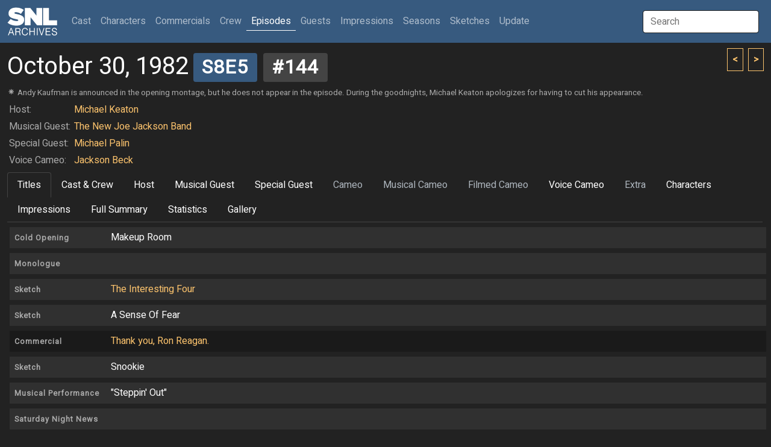

--- FILE ---
content_type: text/html; charset=UTF-8
request_url: http://snlarchives.net/Episodes/?19821030
body_size: 6441
content:
<!DOCTYPE html>
<html lang="en">
<head>
<meta name="viewport" content="width=device-width, initial-scale=1">
<link rel="stylesheet" href="/bootstrap.css">
<script src="https://cdn.jsdelivr.net/npm/bootstrap@5.2.0-beta1/dist/js/bootstrap.bundle.min.js" integrity="sha384-pprn3073KE6tl6bjs2QrFaJGz5/SUsLqktiwsUTF55Jfv3qYSDhgCecCxMW52nD2" crossorigin="anonymous"></script>
<script src="https://ajax.googleapis.com/ajax/libs/jquery/3.6.0/jquery.min.js"></script>
<script src="https://maxcdn.bootstrapcdn.com/bootstrap/4.0.0/js/bootstrap.min.js" integrity="sha384-JZR6Spejh4U02d8jOt6vLEHfe/JQGiRRSQQxSfFWpi1MquVdAyjUar5+76PVCmYl" crossorigin="anonymous"></script>
<script type="text/javascript">
$(document).ready(function() {
	$("#galleryImpression").click(function() { $(window).scrollTop(0); $.post("/setTabID.php", { sectionID: 7, tabID: 0 }); });
	$("#tab1").click(function() { $(window).scrollTop(0); $.post("/setTabID.php", { sectionID: 5, tabID: 1 }); });
	$("#tab2").click(function() { $(window).scrollTop(0); $.post("/setTabID.php", { sectionID: 5, tabID: 2 }); });
	$("#tab3").click(function() { $(window).scrollTop(0); $.post("/setTabID.php", { sectionID: 5, tabID: 3 }); });
	$("#tab4").click(function() { $(window).scrollTop(0); $.post("/setTabID.php", { sectionID: 5, tabID: 4 }); });
	$("#tab5").click(function() { $(window).scrollTop(0); $.post("/setTabID.php", { sectionID: 5, tabID: 5 }); });
	$("#tab6").click(function() { $(window).scrollTop(0); $.post("/setTabID.php", { sectionID: 5, tabID: 6 }); });
	$("#tab7").click(function() { $(window).scrollTop(0); $.post("/setTabID.php", { sectionID: 5, tabID: 7 }); });
	$("#tab8").click(function() { $(window).scrollTop(0); $.post("/setTabID.php", { sectionID: 5, tabID: 8 }); });
	$("#tab9").click(function() { $(window).scrollTop(0); $.post("/setTabID.php", { sectionID: 5, tabID: 9 }); });
	$("#tab10").click(function() { $(window).scrollTop(0); $.post("/setTabID.php", { sectionID: 5, tabID: 10 }); });
	$("#tab11").click(function() { $(window).scrollTop(0); $.post("/setTabID.php", { sectionID: 5, tabID: 11 }); });
	$("#tab12").click(function() { $(window).scrollTop(0); $.post("/setTabID.php", { sectionID: 5, tabID: 12 }); });
	$("#tab13").click(function() { $(window).scrollTop(0); $.post("/setTabID.php", { sectionID: 5, tabID: 13 }); });
	$("#tab14").click(function() { $(window).scrollTop(0); $.post("/setTabID.php", { sectionID: 5, tabID: 14 }); });
	$("#tab15").click(function() { $(window).scrollTop(0); $.post("/setTabID.php", { sectionID: 5, tabID: 15 }); });
	$("#tab16").click(function() { $(window).scrollTop(0); $.post("/setTabID.php", { sectionID: 5, tabID: 16 }); });
	$("#tab17").click(function() { $(window).scrollTop(0); $.post("/setTabID.php", { sectionID: 5, tabID: 17 }); });
	$("#tab18").click(function() { $(window).scrollTop(0); $.post("/setTabID.php", { sectionID: 5, tabID: 18 }); });
	$("#tab19").click(function() { $(window).scrollTop(0); $.post("/setTabID.php", { sectionID: 5, tabID: 19 }); });
	$("#tab20").click(function() { $(window).scrollTop(0); $.post("/setTabID.php", { sectionID: 5, tabID: 20 }); });
	$("#tab21").click(function() { $(window).scrollTop(0); $.post("/setTabID.php", { sectionID: 5, tabID: 21 }); });
	$("#tab22").click(function() { $(window).scrollTop(0); $.post("/setTabID.php", { sectionID: 5, tabID: 22 }); });
	$("#tab23").click(function() { $(window).scrollTop(0); $.post("/setTabID.php", { sectionID: 5, tabID: 23 }); });
	$("#tab24").click(function() { $(window).scrollTop(0); $.post("/setTabID.php", { sectionID: 5, tabID: 24 }); });
	$("#tab25").click(function() { $(window).scrollTop(0); $.post("/setTabID.php", { sectionID: 5, tabID: 25 }); });
	$("#tab26").click(function() { $(window).scrollTop(0); $.post("/setTabID.php", { sectionID: 5, tabID: 26 }); });
	$("#tab27").click(function() { $(window).scrollTop(0); $.post("/setTabID.php", { sectionID: 5, tabID: 27 }); });
	$("#tab28").click(function() { $(window).scrollTop(0); $.post("/setTabID.php", { sectionID: 5, tabID: 28 }); });
	$("#tab29").click(function() { $(window).scrollTop(0); $.post("/setTabID.php", { sectionID: 5, tabID: 29 }); });
	$("#tab30").click(function() { $(window).scrollTop(0); $.post("/setTabID.php", { sectionID: 5, tabID: 30 }); });
	$("#tab31").click(function() { $(window).scrollTop(0); $.post("/setTabID.php", { sectionID: 5, tabID: 31 }); });
	$("#tab32").click(function() { $(window).scrollTop(0); $.post("/setTabID.php", { sectionID: 5, tabID: 32 }); });
	$("#tab33").click(function() { $(window).scrollTop(0); $.post("/setTabID.php", { sectionID: 5, tabID: 33 }); });
	$("#tab34").click(function() { $(window).scrollTop(0); $.post("/setTabID.php", { sectionID: 5, tabID: 34 }); });
	$("#tab35").click(function() { $(window).scrollTop(0); $.post("/setTabID.php", { sectionID: 5, tabID: 35 }); });
	$("#tab36").click(function() { $(window).scrollTop(0); $.post("/setTabID.php", { sectionID: 5, tabID: 36 }); });
	$("#tab37").click(function() { $(window).scrollTop(0); $.post("/setTabID.php", { sectionID: 5, tabID: 37 }); });
	$("#tab38").click(function() { $(window).scrollTop(0); $.post("/setTabID.php", { sectionID: 5, tabID: 38 }); });
	$("#tab39").click(function() { $(window).scrollTop(0); $.post("/setTabID.php", { sectionID: 5, tabID: 39 }); });
	$("#tab40").click(function() { $(window).scrollTop(0); $.post("/setTabID.php", { sectionID: 5, tabID: 40 }); });
});
</script><script type="text/javascript">
var searchTimer;
$(document).ready(function() {
	$("#globalSearchTerm").keydown(function(event) {
		if (event.keyCode == 13 && document.getElementById("searchResultGo") != null) {
			location = $("#searchResultGo").attr("href");
		}
	});
	$("#globalSearchTerm").keyup(function() {
		positionResults();
		$("#globalSearchResults").css("display", "block");
		$.post("/globalSearch.php",
		{ term: $("#globalSearchTerm").val() },
		function(data, status) {
			$("#globalSearchResults").html(data);
		},
		"html");
 	});
	$("#globalSearchTerm").focus(function() {
		positionResults();
		$("#globalSearchResults").css("display", "block");
	});
	$("#globalSearchTerm").blur(function() {
		searchTimer = setTimeout(hideSearchResults, 250);
	});
	$("#globalSearchResults").mouseover(function() {
		clearTimeout(searchTimer);
	});
	$(window).on("resize", function() {
		positionResults();
	});
});
function hideSearchResults() {
	$("#globalSearchResults").css("display", "none");
}
function positionResults() {
	var termOffsetL = $("#globalSearchTerm").offset().left;
	var resultOffsetL;
	if (termOffsetL > 100) {
		resultOffsetL = $("#globalSearchTerm").offset().left - 310;
	} else {
		resultOffsetL = termOffsetL;
	}
	$("#globalSearchResultsWrapper").offset({ top: $("#globalSearchTerm").offset().top + 45, left: resultOffsetL});
}
</script><script type="text/javascript">
var personSearchTimer;
$(document).ready(function() {
	$("#personSearchTerm").keydown(function(event) {
		if (event.keyCode == 13 && $("#personSearchResultGo").val() != null) {
			location = $("#personSearchResultGo").attr("href");
		}
	});
	$("#personSearchTerm").keyup(function() {
		$("#personSearchResults").css("display", "block");
		$.post("segmentSearch.php",
		{ personSearch: $("#personSearchTerm").val() },
		function(data, status) {
			$("#personSearchResults").html(data);
		},
		"html");
 	});
	$("#personSearchTerm").focus(function() {
		$("#personSearchResults").css("display", "block");
	});
	$("#personSearchTerm").blur(function() {
		personSearchTimer = setTimeout(hidePersonSearchResults, 250);
	});
	$("#personSearchResults").mouseover(function() {
		clearTimeout(personSearchTimer);
	});
	$("#sketchLive").click(function() {
		if ($("#sketchLive").prop("checked") == true) $("#sketchFilmed").prop("checked", false);
	});
	$("#sketchFilmed").click(function() {
		if ($("#sketchFilmed").prop("checked") == true) $("#sketchLive").prop("checked", false);
	});
	$("#minDate").change(function() {
		if ($("#minDate").val() != "" && $("#maxDate").val() != "" && $("#minDate").val() > $("#maxDate").val()) $("#maxDate").val($("#minDate").val());
	})
	$("#maxDate").change(function() {
		if ($("#minDate").val() != "" && $("#maxDate").val() != "" && $("#maxDate").val() < $("#minDate").val()) $("#minDate").val($("#maxDate").val());
	})
	$("#roleSelf").change(function() {
		if ($("#roleSelf").prop("checked") == true) {
			$("#roleName").val("");
			$("#roleCharacter").prop("checked", false);
			$("#roleImpression").prop("checked", false);
		}
	});
	$("#roleCharacter").change(function() {
		if ($("#roleCharacter").prop("checked") == true) {
			$("#roleSelf").prop("checked", false);
			$("#roleImpression").prop("checked", false);
		}
	});
	$("#roleImpression").change(function() {
		if ($("#roleImpression").prop("checked") == true) {
			$("#roleSelf").prop("checked", false);
			$("#roleCharacter").prop("checked", false);
		}
	});
	$("#roleOnscreen").change(function() {
		if ($("#roleOnscreen").prop("checked") == true) $("#roleVoice").prop("checked", false);
	});
	$("#roleVoice").change(function() {
		if ($("#roleVoice").prop("checked") == true) {
			$("#roleOnscreen").prop("checked", false);
			$("#roleStill").prop("checked", false);
		}
	});
	$("#roleStill").change(function() {
		if ($("#roleStill").prop("checked") == true) $("#roleVoice").prop("checked", false);
	});
	$("#submitButton").click(function() {
		$("#sketchTitle").val($("#sketchTitle").val().trim());
		$("#roleName").val($("#roleName").val().trim());
		if ($("#personList").html() == ""
			&& $("#sketchTitle").val() == ""
			&& $("#sketchType :selected").length == 0
			&& $("#roleName").val() == ""
			&& $("#personType :selected").length == 0) {
			alert("Not enough criteria specified.  You must specify at least one of the following:\n\n- One or more performers\n- One or more performer types\n- A segment title\n- One or more segment types\n- A role name");
		} else {
			$("#submitButton").prop("disabled", true);
			$("#submitButton").val("Please wait...");
			$("#tab_searchresults").addClass("disabled");
			$.post("segmentSearch.php",
			{
				personType: $("#personType").val(),
				sketchTitle: $("#sketchTitle").val(),
				sketchType: $("#sketchType").val(),
				sketchLive: $("#sketchLive").prop("checked"),
				sketchFilmed: $("#sketchFilmed").prop("checked"),
				minDate: $("#minDate").val(),
				maxDate: $("#maxDate").val(),
				excludeSpecials: $("#excludeSpecials").prop("checked"),
				roleName: $("#roleName").val(),
				roleSelf: $("#roleSelf").prop("checked"),
				roleCharacter: $("#roleCharacter").prop("checked"),
				roleImpression: $("#roleImpression").prop("checked"),
				roleOnscreen: $("#roleOnscreen").prop("checked"),
				roleVoice: $("#roleVoice").prop("checked"),
				roleStill: $("#roleStill").prop("checked"),
				roleLFNY: $("#roleLFNY").prop("checked"),
				roleAnchor: $("#roleAnchor").prop("checked")
			},
			function(data, status) {
			 	if (data == "0") {
					$("#searchresults").html("");
					$("#tab_searchresults").addClass("disabled");
					alert("Too many segments returned.  Please specify more criteria.");
				} else if (data != "") {
					$("#searchresults").html(data);
					$("#tab5").removeClass("active");
					$("#segmentsearch").removeClass("show active");
					$("#tab_searchresults").removeClass("disabled");
					$("#tab_searchresults").addClass("active");
					$("#searchresults").addClass("show active");
				} else {
					$("#searchresults").html("");
					$("#tab_searchresults").addClass("disabled");
					alert("No segments found.");
				}
				$("#submitButton").val("Search");
				$("#submitButton").prop("disabled", false);
			},
			"html");
		}
	});
});
function hidePersonSearchResults() {
	$("#personSearchResults").css("display", "none");
}
function addPerson(personID) {
	$.post("segmentSearch.php",
		{ addPerson: personID },
		function(data, status) {
			$("#personList").html(data);
		},
		"html");
	$("#personSearchResults").html(null);
	$("#personSearchTerm").val("");
	$("#personSearchTerm").focus();
}
function removePerson(personID) {
	$.post("segmentSearch.php",
		{ removePerson: personID },
		function(data, status) {
			$("#personList").html(data);
		},
		"html");
}
</script><script type="text/javascript">
function thumbHover(id, opacity) {
    $('#' + id + " > .img-swap-hover").css("opacity", opacity);
}
</script><title>SNL Archives | Episodes | 10.30.1982</title>
</head>
<body>
<div class="sticky-headers">
<div class="navbar navbar-expand-lg navbar-dark bg-primary">
	<div class="container-fluid">
		<a class="navbar-brand" href="/"></a>
		<button class="navbar-toggler" type="button" data-bs-toggle="collapse" data-bs-target="#navbarTop" aria-controls="navbarTop" aria-expanded="false" aria-label="Toggle navigation">
			<span class="navbar-toggler-icon"></span>
		</button>
		<div class="collapse navbar-collapse" id="navbarTop">
			<ul class="navbar-nav me-auto">
				<li class="nav-item">
					<a class="nav-link" href="/Cast/" role="button">Cast <span class="visually-hidden">(current)</span></a>
				</li>
				<li class="nav-item">
					<a class="nav-link" href="/Characters/" role="button">Characters</a>
				</li>
				<li class="nav-item">
					<a class="nav-link" href="/Commercials/" role="button">Commercials</a>
				</li>
				<li class="nav-item">
					<a class="nav-link" href="/Crew/" role="button">Crew</a>
				</li>
				<li class="nav-item">
					<a class="nav-link active" href="/Episodes/" role="button">Episodes</a>
				</li>
				<li class="nav-item">
					<a class="nav-link" href="/Guests/" role="button">Guests</a>
				</li>
				<li class="nav-item">
					<a class="nav-link" href="/Impressions/" role="button">Impressions</a>
				</li>
				<li class="nav-item">
					<a class="nav-link" href="/Seasons/" role="button">Seasons</a>
				</li>
				<li class="nav-item">
					<a class="nav-link" href="/Sketches/" role="button">Sketches</a>
				</li>
				<li class="nav-item">
					<a class="nav-link" href="/Update/" role="button">Update</a>
				</li>
			</ul>
			<input id="globalSearchTerm" class="global-search-term me-sm-2" type="text" placeholder="Search">
			<div id="globalSearchResultsWrapper" class="search-results">
				<div id="globalSearchResults" class="list-group"></div>
			</div>
		</div>
	</div>
</div>
	<div class="container-fluid">
	<div class="browse-button-wrapper">
		<a class="browse-button" href="?19821023"><</a>
		<a class="browse-button ms-1" href="?19821113">></a>
	</div>
		<h2 class="mt-3 mb-0">October 30, 1982<a class="ms-2" href="/Seasons/?1982"><span class="badge bg-primary">S8E5</span></a> <span class="badge bg-secondary">#144</span></h2>
		<div class="topheader-expand-lg">
			<button class="navbar-toggler" type="button" data-bs-toggle="collapse" data-bs-target="#topheader" aria-controls="topheader" aria-expanded="false" aria-label="Toggle header"><span class="navbar-toggler-icon"></span></button>
			<div class="collapse navbar-collapse" id="topheader">
<div class="episode-info text-muted mt-2 mb-1"><p><span class="h6 me-1">&#8277;</span>Andy Kaufman is announced in the opening montage, but he does not appear in the episode.  During the goodnights, Michael Keaton apologizes for having to cut his appearance.</p></div>				<table class="episode-guests">
					<tbody>
						<tr><td class="text-muted">Host:</td><td class="text-muted">
							<a href="/Guests/?Michael_Keaton">Michael Keaton</a>						</td></tr>
						<tr><td class="text-muted">Musical Guest:</td><td class="text-muted">
							<a href="/Guests/?The_New_Joe_Jackson_Band">The New Joe Jackson Band</a>						</td></tr>
						<tr><td class="text-muted">Special Guest:</td><td class="text-muted">
							<a href="/Guests/?Michael_Palin">Michael Palin</a>						</td></tr>
						<tr><td class="text-muted"><p>Voice Cameo:</p></td><td class="text-muted">
							<a href="/Guests/?Jackson_Beck">Jackson Beck</a>						</td></tr>
					</tbody>
				</table>
	<div class="row">
		<div class="col-lg-12">
			<ul class="nav nav-tabs">
				<li class="nav-item"><a id="tab1" class="nav-link active" data-bs-toggle="tab" href="#titles">Titles</a></li>
				<li class="nav-item"><a id="tab2" class="nav-link" data-bs-toggle="tab" href="#cast">Cast & Crew</a></li>
				<li class="nav-item"><a id="tab3" class="nav-link" data-bs-toggle="tab" href="#host">Host</a></li>
				<li class="nav-item"><a id="tab4" class="nav-link" data-bs-toggle="tab" href="#music">Musical Guest</a></li>
				<li class="nav-item"><a id="tab5" class="nav-link" data-bs-toggle="tab" href="#guest">Special Guest</a></li>
				<li class="nav-item"><a id="tab6" class="nav-link disabled" data-bs-toggle="tab" href="#cameo">Cameo</a></li>
				<li class="nav-item"><a id="tab7" class="nav-link disabled" data-bs-toggle="tab" href="#musiccameo">Musical Cameo</a></li>
				<li class="nav-item"><a id="tab8" class="nav-link disabled" data-bs-toggle="tab" href="#filmed">Filmed Cameo</a></li>
				<li class="nav-item"><a id="tab9" class="nav-link" data-bs-toggle="tab" href="#voice">Voice Cameo</a></li>
				<li class="nav-item"><a id="tab10" class="nav-link disabled" data-bs-toggle="tab" href="#extra">Extra</a></li>
				<li class="nav-item"><a id="tab11" class="nav-link" data-bs-toggle="tab" href="#character">Characters</a></li>
				<li class="nav-item"><a id="tab12" class="nav-link" data-bs-toggle="tab" href="#impression">Impressions</a></li>
				<li class="nav-item"><a id="tab13" class="nav-link" data-bs-toggle="tab" href="#full">Full Summary</a></li>
				<li class="nav-item"><a id="tab14" class="nav-link" data-bs-toggle="tab" href="#stats">Statistics</a></li>
				<li class="nav-item"><a id="tab15" class="nav-link" data-bs-toggle="tab" href="#gallery">Gallery</a></li>
			</ul>
		</div>
	</div>
			</div>
		</div>
	</div>
</div>
<div class="container-fluid">
	<div id="tabsEpisode" class="tab-content">
		<div class="tab-pane fade show active" id="titles">
			<div class="card card-sketch-title mx-1 my-2">
				<h6 class="card-header"><table class="sketch-title"><tbody>
					<tr><td class="titles-segment-type"><a href="/Episodes/?198210301"><span class="badge-sketch-type text-muted">Cold Opening</span></a></td><td class="segment-title"><p>Makeup Room</p>					</td></tr>
				</tbody></table></h6>
			</div>
			<div class="card card-sketch-title mx-1 my-2">
				<h6 class="card-header"><table class="sketch-title"><tbody>
					<tr><td class="titles-segment-type"><a href="/Episodes/?198210302"><span class="badge-sketch-type text-muted">Monologue</span></a></td><td class="segment-title">					</td></tr>
				</tbody></table></h6>
			</div>
			<div class="card card-sketch-title mx-1 my-2">
				<h6 class="card-header"><table class="sketch-title"><tbody>
					<tr><td class="titles-segment-type"><a href="/Episodes/?198210303"><span class="badge-sketch-type text-muted">Sketch</span></a></td><td class="segment-title"><p><a href="/Sketches/?The_Interesting_Four">The Interesting Four</a></p>					</td></tr>
				</tbody></table></h6>
			</div>
			<div class="card card-sketch-title mx-1 my-2">
				<h6 class="card-header"><table class="sketch-title"><tbody>
					<tr><td class="titles-segment-type"><a href="/Episodes/?198210304"><span class="badge-sketch-type text-muted">Sketch</span></a></td><td class="segment-title"><p>A Sense Of Fear</p>					</td></tr>
				</tbody></table></h6>
			</div>
			<div class="card card-sketch-title card-filmed mx-1 my-2">
				<h6 class="card-header"><table class="sketch-title"><tbody>
					<tr><td class="titles-segment-type"><a href="/Episodes/?198210305"><span class="badge-sketch-type text-muted">Commercial</span></a></td><td class="segment-title"><p><a href="/Commercials/?Thank_you%2C_Ron_Reagan.">Thank you, Ron Reagan.</a></p>					</td></tr>
				</tbody></table></h6>
			</div>
			<div class="card card-sketch-title mx-1 my-2">
				<h6 class="card-header"><table class="sketch-title"><tbody>
					<tr><td class="titles-segment-type"><a href="/Episodes/?198210306"><span class="badge-sketch-type text-muted">Sketch</span></a></td><td class="segment-title"><p>Snookie</p>					</td></tr>
				</tbody></table></h6>
			</div>
			<div class="card card-sketch-title mx-1 my-2">
				<h6 class="card-header"><table class="sketch-title"><tbody>
					<tr><td class="titles-segment-type"><a href="/Episodes/?198210307"><span class="badge-sketch-type text-muted">Musical Performance</span></a></td><td class="segment-title"><p>"Steppin' Out"</p>					</td></tr>
				</tbody></table></h6>
			</div>
			<div class="card card-sketch-title mx-1 my-2">
				<h6 class="card-header"><table class="sketch-title"><tbody>
					<tr><td class="titles-segment-type"><a href="/Episodes/?198210308"><span class="badge-sketch-type text-muted">Saturday Night News</span></a></td><td class="segment-title">					</td></tr>
				</tbody></table></h6>
			</div>
			<div class="card card-sketch-title mx-1 my-2">
				<h6 class="card-header"><table class="sketch-title"><tbody>
					<tr><td class="titles-segment-type"><a href="/Episodes/?198210309"><span class="badge-sketch-type text-muted">Sketch</span></a></td><td class="segment-title"><p>Bill Smith Cares</p>					</td></tr>
				</tbody></table></h6>
			</div>
			<div class="card card-sketch-title mx-1 my-2">
				<h6 class="card-header"><table class="sketch-title"><tbody>
					<tr><td class="titles-segment-type"><a href="/Episodes/?1982103010"><span class="badge-sketch-type text-muted">Sketch</span></a></td><td class="segment-title"><p>Topol The Idiot</p>					</td></tr>
				</tbody></table></h6>
			</div>
			<div class="card card-sketch-title mx-1 my-2">
				<h6 class="card-header"><table class="sketch-title"><tbody>
					<tr><td class="titles-segment-type"><a href="/Episodes/?1982103011"><span class="badge-sketch-type text-muted">Sketch</span></a></td><td class="segment-title"><p>Nutty President</p>					</td></tr>
				</tbody></table></h6>
			</div>
			<div class="card card-sketch-title mx-1 my-2">
				<h6 class="card-header"><table class="sketch-title"><tbody>
					<tr><td class="titles-segment-type"><a href="/Episodes/?1982103012"><span class="badge-sketch-type text-muted">Musical Performance</span></a></td><td class="segment-title"><p>"Another World"</p>					</td></tr>
				</tbody></table></h6>
			</div>
			<div class="card card-sketch-title card-filmed mx-1 my-2">
				<h6 class="card-header"><table class="sketch-title"><tbody>
					<tr><td class="titles-segment-type"><a href="/Episodes/?1982103013"><span class="badge-sketch-type text-muted">Film</span></a></td><td class="segment-title"><p>Pumpkin</p>					</td></tr>
				</tbody></table></h6>
			</div>
			<div class="card card-sketch-title mx-1 my-2">
				<h6 class="card-header"><table class="sketch-title"><tbody>
					<tr><td class="titles-segment-type"><a href="/Episodes/?1982103014"><span class="badge-sketch-type text-muted">Goodnights</span></a></td><td class="segment-title">					</td></tr>
				</tbody></table></h6>
			</div>
		</div>
		<div class="tab-pane fade" id="cast">
			<div class="card card-sketch-sd mx-1 my-2">
				<h6 class="card-header"><table class="sketch-title"><tbody>
					<tr><td><a href="/Episodes/?198210301"><span class="badge-sketch-type text-muted">Cold Opening</span></a></td><td><p>Makeup Room</p>					</td></tr>
				</tbody></table></h6>
			
				<a href="?198210301"><div class="img-sketch" style="background-image: url('/makeImage.php?t=6&f=1982-10-30-1');"></div></a>
				<div class="card-body">
					<table class="sketch-roles">
						<tbody>
							<tr><td class="person-10"><a href="/Cast/?Gary_Kroeger">Gary Kroeger</a></td>
							<td class="text-muted"></td>
							<td>
														</td></tr>
							<tr><td class="person-10"><a href="/Cast/?Eddie_Murphy">Eddie Murphy</a></td>
							<td class="text-muted"></td>
							<td>
							 <span class="badge bg-primary">Live</span>							</td></tr>
							<tr class="table-top-border"><td class="person-11"><a href="/Crew/?Joe_Dicso">Joe Dicso</a></td>
							<td class="text-muted"></td>
							<td>
														</td></tr>
						</tbody>
					</table>
				</div>
			</div>
			<div class="card card-sketch-sd mx-1 my-2">
				<h6 class="card-header"><table class="sketch-title"><tbody>
					<tr><td><a href="/Episodes/?198210303"><span class="badge-sketch-type text-muted">Sketch</span></a></td><td><p><a href="/Sketches/?The_Interesting_Four">The Interesting Four</a></p>					</td></tr>
				</tbody></table></h6>
			
				<a href="?198210303"><div class="img-sketch" style="background-image: url('/makeImage.php?t=6&f=1982-10-30-3');"></div></a>
				<div class="card-body">
					<table class="sketch-roles">
						<tbody>
							<tr><td class="person-10"><a href="/Cast/?Mary_Gross">Mary Gross</a></td>
							<td class="text-muted">...</td>
							<td>
							Espresso							</td></tr>
							<tr><td class="person-10"><a href="/Cast/?Brad_Hall">Brad Hall</a></td>
							<td class="text-muted">...</td>
							<td>
							<a href="/Characters/?Brad_Hall_as_The_Human_Stapler">The Human Stapler</a>
							</td></tr>
							<tr><td class="person-10"><a href="/Cast/?Tim_Kazurinsky">Tim Kazurinsky</a></td>
							<td class="text-muted">...</td>
							<td>
							<a href="/Characters/?Tim_Kazurinsky_as_Seiko">Seiko</a>
							</td></tr>
							<tr><td class="person-10"><a href="/Cast/?Julia_Louis-Dreyfus">Julia Louis-Dreyfus</a></td>
							<td class="text-muted">...</td>
							<td>
							<a href="/Characters/?Julia_Louis-Dreyfus_as_Weather_Woman">Weather Woman</a>
							</td></tr>
							<tr><td class="person-10"><a href="/Cast/?Joe_Piscopo">Joe Piscopo</a></td>
							<td class="text-muted">...</td>
							<td>
							<a href="/Characters/?Joe_Piscopo_as_Mr._Wonderful">Mr. Wonderful</a>
							</td></tr>
						</tbody>
					</table>
				</div>
			</div>
			<div class="card card-sketch-sd mx-1 my-2">
				<h6 class="card-header"><table class="sketch-title"><tbody>
					<tr><td><a href="/Episodes/?198210304"><span class="badge-sketch-type text-muted">Sketch</span></a></td><td><p>A Sense Of Fear</p>					</td></tr>
				</tbody></table></h6>
			
				<a href="?198210304"><div class="img-sketch" style="background-image: url('/makeImage.php?t=6&f=1982-10-30-4');"></div></a>
				<div class="card-body">
					<table class="sketch-roles">
						<tbody>
							<tr><td class="person-10"><a href="/Cast/?Joe_Piscopo">Joe Piscopo</a></td>
							<td class="text-muted">...</td>
							<td>
							announcer <span class="badge bg-secondary">Voice</span>							</td></tr>
						</tbody>
					</table>
				</div>
			</div>
			<div class="card card-sketch-sd mx-1 my-2">
				<h6 class="card-header"><table class="sketch-title"><tbody>
					<tr><td><a href="/Episodes/?198210306"><span class="badge-sketch-type text-muted">Sketch</span></a></td><td><p>Snookie</p>					</td></tr>
				</tbody></table></h6>
			
				<a href="?198210306"><div class="img-sketch" style="background-image: url('/makeImage.php?t=6&f=1982-10-30-6');"></div></a>
				<div class="card-body">
					<table class="sketch-roles">
						<tbody>
							<tr><td class="person-10"><a href="/Cast/?Tim_Kazurinsky">Tim Kazurinsky</a></td>
							<td class="text-muted">...</td>
							<td>
							David							</td></tr>
							<tr><td class="person-10"><a href="/Cast/?Julia_Louis-Dreyfus">Julia Louis-Dreyfus</a></td>
							<td class="text-muted">...</td>
							<td>
							Marcia							</td></tr>
						</tbody>
					</table>
				</div>
			</div>
			<div class="card card-sketch-sd mx-1 my-2">
				<h6 class="card-header"><table class="sketch-title"><tbody>
					<tr><td><a href="/Episodes/?198210308"><span class="badge-sketch-type text-muted">Saturday Night News</span></a></td><td>					</td></tr>
				</tbody></table></h6>
				<div class="img-sketch">
					<div id="carouselCast_8" class="carousel carousel-fade" data-bs-ride="carousel">
						<ol class="carousel-indicators">
							<li data-bs-target="#carouselCast_8" data-bs-slide-to="0" class="active"></li>
							<li data-bs-target="#carouselCast_8" data-bs-slide-to="1"></li>
							<li data-bs-target="#carouselCast_8" data-bs-slide-to="2"></li>
							<li data-bs-target="#carouselCast_8" data-bs-slide-to="3"></li>
							<li data-bs-target="#carouselCast_8" data-bs-slide-to="4"></li>
							<li data-bs-target="#carouselCast_8" data-bs-slide-to="5"></li>
						</ol>
						<div class="carousel-inner">
							<div class="carousel-item active"><img src="/makeImage.php?t=6&f=1982-10-30-8-1"></div>
							<div class="carousel-item"><img src="/makeImage.php?t=6&f=1982-10-30-8-2"></div>
							<div class="carousel-item"><img src="/makeImage.php?t=6&f=1982-10-30-8-3"></div>
							<div class="carousel-item"><img src="/makeImage.php?t=6&f=1982-10-30-8-4"></div>
							<div class="carousel-item"><img src="/makeImage.php?t=6&f=1982-10-30-8-5"></div>
							<div class="carousel-item"><img src="/makeImage.php?t=6&f=1982-10-30-8-6"></div>
						</div>
						<a class="carousel-control-prev" href="#carouselCast_8" data-bs-slide="prev">
							<span class="carousel-control-prev-icon"></span>
							<span class="visually-hidden">Previous</span>
						</a>
						<a class="carousel-control-next" href="#carouselCast_8" data-bs-slide="next">
							<span class="carousel-control-next-icon"></span>
							<span class="visually-hidden">Next</span>
						</a>
					</div>
				</div>
				<div class="card-body">
					<table class="sketch-roles">
						<tbody>
							<tr><td class="person-10"><a href="/Cast/?Brad_Hall">Brad Hall</a></td>
							<td class="text-muted"></td>
							<td>
														</td></tr>
							<tr><td class="person-10"><a href="/Cast/?Mary_Gross">Mary Gross</a></td>
							<td class="text-muted"></td>
							<td>
							<p class=text-muted><a href="/Update/?Spitting_Mad"><span class="me-2 badge bg-primary">Spitting Mad</span></a>Budget cuts</p>							</td></tr>
							<tr><td class="person-10"><a href="/Cast/?Eddie_Murphy">Eddie Murphy</a></td>
							<td class="text-muted">...</td>
							<td>
							<a href="/Characters/?Eddie_Murphy_as_Raheem_Abdul_Muhammed">Raheem Abdul Muhammed</a>
<p class=text-muted>Commentary on Liberace being homosexual</p>							</td></tr>
						</tbody>
					</table>
				</div>
			</div>
			<div class="card card-sketch-sd mx-1 my-2">
				<h6 class="card-header"><table class="sketch-title"><tbody>
					<tr><td><a href="/Episodes/?198210309"><span class="badge-sketch-type text-muted">Sketch</span></a></td><td><p>Bill Smith Cares</p>					</td></tr>
				</tbody></table></h6>
			
				<a href="?198210309"><div class="img-sketch" style="background-image: url('/makeImage.php?t=6&f=1982-10-30-9');"></div></a>
				<div class="card-body">
					<table class="sketch-roles">
						<tbody>
							<tr><td class="person-10"><a href="/Cast/?Mary_Gross">Mary Gross</a></td>
							<td class="text-muted">...</td>
							<td>
							Barbara							</td></tr>
							<tr><td class="person-10"><a href="/Cast/?Tim_Kazurinsky">Tim Kazurinsky</a></td>
							<td class="text-muted">...</td>
							<td>
							Frank							</td></tr>
							<tr><td class="person-10"><a href="/Cast/?Gary_Kroeger">Gary Kroeger</a></td>
							<td class="text-muted">...</td>
							<td>
							campaigner							</td></tr>
							<tr><td class="person-10"><a href="/Cast/?Julia_Louis-Dreyfus">Julia Louis-Dreyfus</a></td>
							<td class="text-muted">...</td>
							<td>
							Fluffy							</td></tr>
							<tr><td class="person-10"><a href="/Cast/?Eddie_Murphy">Eddie Murphy</a></td>
							<td class="text-muted">...</td>
							<td>
							Edmund Love							</td></tr>
							<tr><td class="person-10"><a href="/Cast/?Joe_Piscopo">Joe Piscopo</a></td>
							<td class="text-muted">...</td>
							<td>
							Bill Smith							</td></tr>
							<tr class="table-top-border"><td class="person-11"><a href="/Crew/?Andrew_Kurtzman">Andrew Kurtzman</a></td>
							<td class="text-muted">...</td>
							<td>
							supporter							</td></tr>
							<tr><td class="person-11"><a href="/Crew/?Clint_Smith">Clint Smith</a></td>
							<td class="text-muted">...</td>
							<td>
							Clint Love							</td></tr>
						</tbody>
					</table>
				</div>
			</div>
			<div class="card card-sketch-sd mx-1 my-2">
				<h6 class="card-header"><table class="sketch-title"><tbody>
					<tr><td><a href="/Episodes/?1982103010"><span class="badge-sketch-type text-muted">Sketch</span></a></td><td><p>Topol The Idiot</p>					</td></tr>
				</tbody></table></h6>
			
				<a href="?1982103010"><div class="img-sketch" style="background-image: url('/makeImage.php?t=6&f=1982-10-30-10');"></div></a>
				<div class="card-body">
					<table class="sketch-roles">
						<tbody>
							<tr><td class="person-10"><a href="/Cast/?Mary_Gross">Mary Gross</a></td>
							<td class="text-muted">...</td>
							<td>
							Babooshka							</td></tr>
							<tr><td class="person-10"><a href="/Cast/?Julia_Louis-Dreyfus">Julia Louis-Dreyfus</a></td>
							<td class="text-muted">...</td>
							<td>
							Glenda							</td></tr>
						</tbody>
					</table>
				</div>
			</div>
			<div class="card card-sketch-sd mx-1 my-2">
				<h6 class="card-header"><table class="sketch-title"><tbody>
					<tr><td><a href="/Episodes/?1982103011"><span class="badge-sketch-type text-muted">Sketch</span></a></td><td><p>Nutty President</p>					</td></tr>
				</tbody></table></h6>
			
				<a href="?1982103011"><div class="img-sketch" style="background-image: url('/makeImage.php?t=6&f=1982-10-30-11');"></div></a>
				<div class="card-body">
					<table class="sketch-roles">
						<tbody>
							<tr><td class="person-10"><a href="/Cast/?Joe_Piscopo">Joe Piscopo</a></td>
							<td class="text-muted">...</td>
							<td>
							<a href="/Impressions/?Joe_Piscopo_as_Ronald_Reagan">Ronald Reagan</a>
							</td></tr>
							<tr class="table-top-border"><td class="person-11"><a href="/Crew/?Don_Pardo">Don Pardo</a></td>
							<td class="text-muted">...</td>
							<td>
							announcer <span class="badge bg-secondary">Voice</span>							</td></tr>
						</tbody>
					</table>
				</div>
			</div>
		</div>
		<div class="tab-pane fade" id="host">
			<div class="card card-sketch-sd mx-1 my-2">
				<h6 class="card-header"><table class="sketch-title"><tbody>
					<tr><td><a href="/Episodes/?198210301"><span class="badge-sketch-type text-muted">Cold Opening</span></a></td><td><p>Makeup Room</p>					</td></tr>
				</tbody></table></h6>
			
				<a href="?198210301"><div class="img-sketch" style="background-image: url('/makeImage.php?t=6&f=1982-10-30-1');"></div></a>
				<div class="card-body">
					<table class="sketch-roles">
						<tbody>
							<tr><td class="person-1"><a href="/Guests/?Michael_Keaton">Michael Keaton</a></td>
							<td class="text-muted"></td>
							<td>
														</td></tr>
						</tbody>
					</table>
				</div>
			</div>
			<div class="card card-sketch-sd mx-1 my-2">
				<h6 class="card-header"><table class="sketch-title"><tbody>
					<tr><td><a href="/Episodes/?198210302"><span class="badge-sketch-type text-muted">Monologue</span></a></td><td>					</td></tr>
				</tbody></table></h6>
			
				<a href="?198210302"><div class="img-sketch" style="background-image: url('/makeImage.php?t=6&f=1982-10-30-2');"></div></a>
				<div class="card-body">
					<table class="sketch-roles">
						<tbody>
							<tr><td class="person-1"><a href="/Guests/?Michael_Keaton">Michael Keaton</a></td>
							<td class="text-muted"></td>
							<td>
														</td></tr>
						</tbody>
					</table>
				</div>
			</div>
			<div class="card card-sketch-sd mx-1 my-2">
				<h6 class="card-header"><table class="sketch-title"><tbody>
					<tr><td><a href="/Episodes/?198210309"><span class="badge-sketch-type text-muted">Sketch</span></a></td><td><p>Bill Smith Cares</p>					</td></tr>
				</tbody></table></h6>
			
				<a href="?198210309"><div class="img-sketch" style="background-image: url('/makeImage.php?t=6&f=1982-10-30-9');"></div></a>
				<div class="card-body">
					<table class="sketch-roles">
						<tbody>
							<tr><td class="person-1"><a href="/Guests/?Michael_Keaton">Michael Keaton</a></td>
							<td class="text-muted">...</td>
							<td>
							campaigner							</td></tr>
						</tbody>
					</table>
				</div>
			</div>
			<div class="card card-sketch-sd mx-1 my-2">
				<h6 class="card-header"><table class="sketch-title"><tbody>
					<tr><td><a href="/Episodes/?1982103010"><span class="badge-sketch-type text-muted">Sketch</span></a></td><td><p>Topol The Idiot</p>					</td></tr>
				</tbody></table></h6>
			
				<a href="?1982103010"><div class="img-sketch" style="background-image: url('/makeImage.php?t=6&f=1982-10-30-10');"></div></a>
				<div class="card-body">
					<table class="sketch-roles">
						<tbody>
							<tr><td class="person-1"><a href="/Guests/?Michael_Keaton">Michael Keaton</a></td>
							<td class="text-muted">...</td>
							<td>
							Gremlin							</td></tr>
						</tbody>
					</table>
				</div>
			</div>
		</div>
		<div class="tab-pane fade" id="music">
			<div class="card card-sketch-sd mx-1 my-2">
				<h6 class="card-header"><table class="sketch-title"><tbody>
					<tr><td><a href="/Episodes/?198210307"><span class="badge-sketch-type text-muted">Musical Performance</span></a></td><td><p>"Steppin' Out"</p>					</td></tr>
				</tbody></table></h6>
			
				<a href="?198210307"><div class="img-sketch" style="background-image: url('/makeImage.php?t=6&f=1982-10-30-7');"></div></a>
				<div class="card-body">
					<table class="sketch-roles">
						<tbody>
							<tr><td class="person-2"><a href="/Guests/?The_New_Joe_Jackson_Band">The New Joe Jackson Band</a></td>
							<td class="text-muted"></td>
							<td>
														</td></tr>
						</tbody>
					</table>
				</div>
			</div>
			<div class="card card-sketch-sd mx-1 my-2">
				<h6 class="card-header"><table class="sketch-title"><tbody>
					<tr><td><a href="/Episodes/?1982103012"><span class="badge-sketch-type text-muted">Musical Performance</span></a></td><td><p>"Another World"</p>					</td></tr>
				</tbody></table></h6>
			
				<a href="?1982103012"><div class="img-sketch" style="background-image: url('/makeImage.php?t=6&f=1982-10-30-12');"></div></a>
				<div class="card-body">
					<table class="sketch-roles">
						<tbody>
							<tr><td class="person-2"><a href="/Guests/?The_New_Joe_Jackson_Band">The New Joe Jackson Band</a></td>
							<td class="text-muted"></td>
							<td>
														</td></tr>
						</tbody>
					</table>
				</div>
			</div>
		</div>
		<div class="tab-pane fade" id="guest">
			<div class="card card-sketch-sd mx-1 my-2">
				<h6 class="card-header"><table class="sketch-title"><tbody>
					<tr><td><a href="/Episodes/?198210301"><span class="badge-sketch-type text-muted">Cold Opening</span></a></td><td><p>Makeup Room</p>					</td></tr>
				</tbody></table></h6>
			
				<a href="?198210301"><div class="img-sketch" style="background-image: url('/makeImage.php?t=6&f=1982-10-30-1');"></div></a>
				<div class="card-body">
					<table class="sketch-roles">
						<tbody>
							<tr><td class="person-3"><a href="/Guests/?Michael_Palin">Michael Palin</a></td>
							<td class="text-muted"></td>
							<td>
														</td></tr>
						</tbody>
					</table>
				</div>
			</div>
			<div class="card card-sketch-sd mx-1 my-2">
				<h6 class="card-header"><table class="sketch-title"><tbody>
					<tr><td><a href="/Episodes/?198210304"><span class="badge-sketch-type text-muted">Sketch</span></a></td><td><p>A Sense Of Fear</p>					</td></tr>
				</tbody></table></h6>
			
				<a href="?198210304"><div class="img-sketch" style="background-image: url('/makeImage.php?t=6&f=1982-10-30-4');"></div></a>
				<div class="card-body">
					<table class="sketch-roles">
						<tbody>
							<tr><td class="person-3"><a href="/Guests/?Michael_Palin">Michael Palin</a></td>
							<td class="text-muted">...</td>
							<td>
							W. Barrington D'Arcy							</td></tr>
						</tbody>
					</table>
				</div>
			</div>
			<div class="card card-sketch-sd mx-1 my-2">
				<h6 class="card-header"><table class="sketch-title"><tbody>
					<tr><td><a href="/Episodes/?1982103010"><span class="badge-sketch-type text-muted">Sketch</span></a></td><td><p>Topol The Idiot</p>					</td></tr>
				</tbody></table></h6>
			
				<a href="?1982103010"><div class="img-sketch" style="background-image: url('/makeImage.php?t=6&f=1982-10-30-10');"></div></a>
				<div class="card-body">
					<table class="sketch-roles">
						<tbody>
							<tr><td class="person-3"><a href="/Guests/?Michael_Palin">Michael Palin</a></td>
							<td class="text-muted">...</td>
							<td>
							Topol							</td></tr>
						</tbody>
					</table>
				</div>
			</div>
		</div>
		<div class="tab-pane fade" id="cameo">
		</div>
		<div class="tab-pane fade" id="musiccameo">
		</div>
		<div class="tab-pane fade" id="filmed">
		</div>
		<div class="tab-pane fade" id="voice">
			<div class="card card-sketch-sd mx-1 my-2">
				<h6 class="card-header"><table class="sketch-title"><tbody>
					<tr><td><a href="/Episodes/?198210303"><span class="badge-sketch-type text-muted">Sketch</span></a></td><td><p><a href="/Sketches/?The_Interesting_Four">The Interesting Four</a></p>					</td></tr>
				</tbody></table></h6>
			
				<a href="?198210303"><div class="img-sketch" style="background-image: url('/makeImage.php?t=6&f=1982-10-30-3');"></div></a>
				<div class="card-body">
					<table class="sketch-roles">
						<tbody>
							<tr><td class="person-7"><a href="/Guests/?Jackson_Beck">Jackson Beck</a></td>
							<td class="text-muted">...</td>
							<td>
							announcer <span class="badge bg-secondary">Voice</span>							</td></tr>
						</tbody>
					</table>
				</div>
			</div>
		</div>
		<div class="tab-pane fade" id="extra">
		</div>
		<div class="tab-pane fade" id="character">
			<div class="card card-sketch-sd mx-1 my-2">
				<h6 class="card-header"><table class="sketch-title"><tbody>
					<tr><td><a href="/Episodes/?198210303"><span class="badge-sketch-type text-muted">Sketch</span></a></td><td><p><a href="/Sketches/?The_Interesting_Four">The Interesting Four</a></p>					</td></tr>
				</tbody></table></h6>
			
				<a href="?198210303"><div class="img-sketch" style="background-image: url('/makeImage.php?t=6&f=1982-10-30-3');"></div></a>
				<div class="card-body">
					<table class="sketch-roles">
						<tbody>
							<tr><td class="person-10"><a href="/Cast/?Brad_Hall">Brad Hall</a></td>
							<td class="text-muted">...</td>
							<td>
							<a href="/Characters/?Brad_Hall_as_The_Human_Stapler">The Human Stapler</a><span class="ms-1 badge-card-count rounded-pill bg-light">#2</span>
							</td></tr>
							<tr><td class="person-10"><a href="/Cast/?Tim_Kazurinsky">Tim Kazurinsky</a></td>
							<td class="text-muted">...</td>
							<td>
							<a href="/Characters/?Tim_Kazurinsky_as_Seiko">Seiko</a><span class="ms-1 badge-card-count rounded-pill bg-light">#2</span>
							</td></tr>
							<tr><td class="person-10"><a href="/Cast/?Julia_Louis-Dreyfus">Julia Louis-Dreyfus</a></td>
							<td class="text-muted">...</td>
							<td>
							<a href="/Characters/?Julia_Louis-Dreyfus_as_Weather_Woman">Weather Woman</a><span class="ms-1 badge-card-count rounded-pill bg-light">#2</span>
							</td></tr>
							<tr><td class="person-10"><a href="/Cast/?Joe_Piscopo">Joe Piscopo</a></td>
							<td class="text-muted">...</td>
							<td>
							<a href="/Characters/?Joe_Piscopo_as_Mr._Wonderful">Mr. Wonderful</a><span class="ms-1 badge-card-count rounded-pill bg-light">#2</span>
							</td></tr>
						</tbody>
					</table>
				</div>
			</div>
			<div class="card card-sketch-sd mx-1 my-2">
				<h6 class="card-header"><table class="sketch-title"><tbody>
					<tr><td><a href="/Episodes/?198210308"><span class="badge-sketch-type text-muted">Saturday Night News</span></a></td><td>					</td></tr>
				</tbody></table></h6>
				<div class="img-sketch">
					<div id="carouselCharacter_8" class="carousel carousel-fade" data-bs-ride="carousel">
						<ol class="carousel-indicators">
							<li data-bs-target="#carouselCharacter_8" data-bs-slide-to="0" class="active"></li>
							<li data-bs-target="#carouselCharacter_8" data-bs-slide-to="1"></li>
							<li data-bs-target="#carouselCharacter_8" data-bs-slide-to="2"></li>
							<li data-bs-target="#carouselCharacter_8" data-bs-slide-to="3"></li>
							<li data-bs-target="#carouselCharacter_8" data-bs-slide-to="4"></li>
							<li data-bs-target="#carouselCharacter_8" data-bs-slide-to="5"></li>
						</ol>
						<div class="carousel-inner">
							<div class="carousel-item active"><img src="/makeImage.php?t=6&f=1982-10-30-8-1"></div>
							<div class="carousel-item"><img src="/makeImage.php?t=6&f=1982-10-30-8-2"></div>
							<div class="carousel-item"><img src="/makeImage.php?t=6&f=1982-10-30-8-3"></div>
							<div class="carousel-item"><img src="/makeImage.php?t=6&f=1982-10-30-8-4"></div>
							<div class="carousel-item"><img src="/makeImage.php?t=6&f=1982-10-30-8-5"></div>
							<div class="carousel-item"><img src="/makeImage.php?t=6&f=1982-10-30-8-6"></div>
						</div>
						<a class="carousel-control-prev" href="#carouselCharacter_8" data-bs-slide="prev">
							<span class="carousel-control-prev-icon"></span>
							<span class="visually-hidden">Previous</span>
						</a>
						<a class="carousel-control-next" href="#carouselCharacter_8" data-bs-slide="next">
							<span class="carousel-control-next-icon"></span>
							<span class="visually-hidden">Next</span>
						</a>
					</div>
				</div>
				<div class="card-body">
					<table class="sketch-roles">
						<tbody>
							<tr><td class="person-10"><a href="/Cast/?Eddie_Murphy">Eddie Murphy</a></td>
							<td class="text-muted">...</td>
							<td>
							<a href="/Characters/?Eddie_Murphy_as_Raheem_Abdul_Muhammed">Raheem Abdul Muhammed</a><span class="ms-1 badge-card-count rounded-pill bg-light">#10</span>
<p class=text-muted>Commentary on Liberace being homosexual</p>							</td></tr>
						</tbody>
					</table>
				</div>
			</div>
		</div>
		<div class="tab-pane fade" id="impression">
			<div class="card card-sketch-sd mx-1 my-2">
				<h6 class="card-header"><table class="sketch-title"><tbody>
					<tr><td><a href="/Episodes/?1982103011"><span class="badge-sketch-type text-muted">Sketch</span></a></td><td><p>Nutty President</p>					</td></tr>
				</tbody></table></h6>
			
				<a href="?1982103011"><div class="img-sketch" style="background-image: url('/makeImage.php?t=6&f=1982-10-30-11');"></div></a>
				<div class="card-body">
					<table class="sketch-roles">
						<tbody>
							<tr><td class="person-10"><a href="/Cast/?Joe_Piscopo">Joe Piscopo</a></td>
							<td class="text-muted">...</td>
							<td>
							<a href="/Impressions/?Joe_Piscopo_as_Ronald_Reagan">Ronald Reagan</a><span class="ms-1 badge-card-count rounded-pill bg-light">#7</span>							</td></tr>
						</tbody>
					</table>
				</div>
			</div>
		</div>
		<div class="tab-pane fade" id="full">
			<div class="card card-sketch-sd mx-1 my-2">
				<h6 class="card-header"><table class="sketch-title"><tbody>
					<tr><td><a href="/Episodes/?198210301"><span class="badge-sketch-type text-muted">Cold Opening</span></a></td><td><p>Makeup Room</p>					</td></tr>
				</tbody></table></h6>
				<div class="img-sketch">
					<div id="carouselOpenFull" class="carousel carousel-fade" data-bs-ride="carousel">
						<ol class="carousel-indicators">
							<li data-bs-target="#carouselOpenFull" data-bs-slide-to="0" class="active"></li>
							<li data-bs-target="#carouselOpenFull" data-bs-slide-to="1"></li>
						</ol>
						<div class="carousel-inner">
							<div class="carousel-item active"><img src="/makeImage.php?t=6&f=1982-10-30-1"></div>
							<div class="carousel-item"><img src="/makeImage.php?t=8&f=1982-10-30"></div>
						</div>
						<a class="carousel-control-prev" href="#carouselOpenFull" data-bs-slide="prev">
							<span class="carousel-control-prev-icon"></span>
							<span class="visually-hidden">Previous</span>
						</a>
						<a class="carousel-control-next" href="#carouselOpenFull" data-bs-slide="next">
							<span class="carousel-control-next-icon"></span>
							<span class="visually-hidden">Next</span>
						</a>
					</div>
				</div>
				<div class="card-body">
					<table class="sketch-roles">
						<tbody>
							<tr><td class="person-1"><a href="/Guests/?Michael_Keaton">Michael Keaton</a></td>
							<td class="text-muted"></td>
							<td>
														</td></tr>
							<tr class="table-top-border"><td class="person-3"><a href="/Guests/?Michael_Palin">Michael Palin</a></td>
							<td class="text-muted"></td>
							<td>
														</td></tr>
							<tr class="table-top-border"><td class="person-10"><a href="/Cast/?Gary_Kroeger">Gary Kroeger</a></td>
							<td class="text-muted"></td>
							<td>
														</td></tr>
							<tr><td class="person-10"><a href="/Cast/?Eddie_Murphy">Eddie Murphy</a></td>
							<td class="text-muted"></td>
							<td>
							 <span class="badge bg-primary badge-hand-cursor">Live</span>							</td></tr>
							<tr class="table-top-border"><td class="person-11"><a href="/Crew/?Joe_Dicso">Joe Dicso</a></td>
							<td class="text-muted"></td>
							<td>
														</td></tr>
						</tbody>
					</table>
				</div>
																			</div>
			<div class="card card-sketch-sd mx-1 my-2">
				<h6 class="card-header"><table class="sketch-title"><tbody>
					<tr><td><a href="/Episodes/?198210302"><span class="badge-sketch-type text-muted">Monologue</span></a></td><td>					</td></tr>
				</tbody></table></h6>
			
				<a href="?198210302"><div class="img-sketch" style="background-image: url('/makeImage.php?t=6&f=1982-10-30-2');"></div></a>
				<div class="card-body">
					<table class="sketch-roles">
						<tbody>
							<tr><td class="person-1"><a href="/Guests/?Michael_Keaton">Michael Keaton</a></td>
							<td class="text-muted"></td>
							<td>
														</td></tr>
						</tbody>
					</table>
				</div>
																			</div>
			<div class="card card-sketch-sd mx-1 my-2">
				<h6 class="card-header"><table class="sketch-title"><tbody>
					<tr><td><a href="/Episodes/?198210303"><span class="badge-sketch-type text-muted">Sketch</span></a></td><td><p><a href="/Sketches/?The_Interesting_Four">The Interesting Four</a></p>					</td></tr>
				</tbody></table></h6>
			
				<a href="?198210303"><div class="img-sketch" style="background-image: url('/makeImage.php?t=6&f=1982-10-30-3');"></div></a>
				<div class="card-body">
					<table class="sketch-roles">
						<tbody>
							<tr><td class="person-7"><a href="/Guests/?Jackson_Beck">Jackson Beck</a></td>
							<td class="text-muted">...</td>
							<td>
							announcer <span class="badge bg-secondary">Voice</span>							</td></tr>
							<tr class="table-top-border"><td class="person-10"><a href="/Cast/?Mary_Gross">Mary Gross</a></td>
							<td class="text-muted">...</td>
							<td>
							Espresso							</td></tr>
							<tr><td class="person-10"><a href="/Cast/?Brad_Hall">Brad Hall</a></td>
							<td class="text-muted">...</td>
							<td>
							<a href="/Characters/?Brad_Hall_as_The_Human_Stapler">The Human Stapler</a><span class="ms-1 badge-card-count rounded-pill bg-light">#2</span>
							</td></tr>
							<tr><td class="person-10"><a href="/Cast/?Tim_Kazurinsky">Tim Kazurinsky</a></td>
							<td class="text-muted">...</td>
							<td>
							<a href="/Characters/?Tim_Kazurinsky_as_Seiko">Seiko</a><span class="ms-1 badge-card-count rounded-pill bg-light">#2</span>
							</td></tr>
							<tr><td class="person-10"><a href="/Cast/?Julia_Louis-Dreyfus">Julia Louis-Dreyfus</a></td>
							<td class="text-muted">...</td>
							<td>
							<a href="/Characters/?Julia_Louis-Dreyfus_as_Weather_Woman">Weather Woman</a><span class="ms-1 badge-card-count rounded-pill bg-light">#2</span>
							</td></tr>
							<tr><td class="person-10"><a href="/Cast/?Joe_Piscopo">Joe Piscopo</a></td>
							<td class="text-muted">...</td>
							<td>
							<a href="/Characters/?Joe_Piscopo_as_Mr._Wonderful">Mr. Wonderful</a><span class="ms-1 badge-card-count rounded-pill bg-light">#2</span>
							</td></tr>
						</tbody>
					</table>
				</div>
																			</div>
			<div class="card card-sketch-sd mx-1 my-2">
				<h6 class="card-header"><table class="sketch-title"><tbody>
					<tr><td><a href="/Episodes/?198210304"><span class="badge-sketch-type text-muted">Sketch</span></a></td><td><p>A Sense Of Fear</p>					</td></tr>
				</tbody></table></h6>
			
				<a href="?198210304"><div class="img-sketch" style="background-image: url('/makeImage.php?t=6&f=1982-10-30-4');"></div></a>
				<div class="card-body">
					<table class="sketch-roles">
						<tbody>
							<tr><td class="person-3"><a href="/Guests/?Michael_Palin">Michael Palin</a></td>
							<td class="text-muted">...</td>
							<td>
							W. Barrington D'Arcy							</td></tr>
							<tr class="table-top-border"><td class="person-10"><a href="/Cast/?Joe_Piscopo">Joe Piscopo</a></td>
							<td class="text-muted">...</td>
							<td>
							announcer <span class="badge bg-secondary">Voice</span>							</td></tr>
						</tbody>
					</table>
				</div>
																			</div>
			<div class="card card-sketch-sd card-filmed mx-1 my-2">
				<h6 class="card-header"><table class="sketch-title"><tbody>
					<tr><td><a href="/Episodes/?198210305"><span class="badge-sketch-type text-muted">Commercial</span></a></td><td><p><a href="/Commercials/?Thank_you%2C_Ron_Reagan.">Thank you, Ron Reagan.</a></p>					</td></tr>
				</tbody></table></h6>
			
				<a href="?198210305"><div class="img-sketch" style="background-image: url('/makeImage.php?t=6&f=1982-10-30-5');"></div></a>
																			</div>
			<div class="card card-sketch-sd mx-1 my-2">
				<h6 class="card-header"><table class="sketch-title"><tbody>
					<tr><td><a href="/Episodes/?198210306"><span class="badge-sketch-type text-muted">Sketch</span></a></td><td><p>Snookie</p>					</td></tr>
				</tbody></table></h6>
			
				<a href="?198210306"><div class="img-sketch" style="background-image: url('/makeImage.php?t=6&f=1982-10-30-6');"></div></a>
				<div class="card-body">
					<table class="sketch-roles">
						<tbody>
							<tr><td class="person-10"><a href="/Cast/?Tim_Kazurinsky">Tim Kazurinsky</a></td>
							<td class="text-muted">...</td>
							<td>
							David							</td></tr>
							<tr><td class="person-10"><a href="/Cast/?Julia_Louis-Dreyfus">Julia Louis-Dreyfus</a></td>
							<td class="text-muted">...</td>
							<td>
							Marcia							</td></tr>
						</tbody>
					</table>
				</div>
																			</div>
			<div class="card card-sketch-sd mx-1 my-2">
				<h6 class="card-header"><table class="sketch-title"><tbody>
					<tr><td><a href="/Episodes/?198210307"><span class="badge-sketch-type text-muted">Musical Performance</span></a></td><td><p>"Steppin' Out"</p>					</td></tr>
				</tbody></table></h6>
			
				<a href="?198210307"><div class="img-sketch" style="background-image: url('/makeImage.php?t=6&f=1982-10-30-7');"></div></a>
				<div class="card-body">
					<table class="sketch-roles">
						<tbody>
							<tr><td class="person-2"><a href="/Guests/?The_New_Joe_Jackson_Band">The New Joe Jackson Band</a></td>
							<td class="text-muted"></td>
							<td>
														</td></tr>
						</tbody>
					</table>
				</div>
																			</div>
			<div class="card card-sketch-sd mx-1 my-2">
				<h6 class="card-header"><table class="sketch-title"><tbody>
					<tr><td><a href="/Episodes/?198210308"><span class="badge-sketch-type text-muted">Saturday Night News</span></a></td><td>					</td></tr>
				</tbody></table></h6>
				<div class="img-sketch">
					<div id="carouselFull_8" class="carousel carousel-fade" data-bs-ride="carousel">
						<ol class="carousel-indicators">
							<li data-bs-target="#carouselFull_8" data-bs-slide-to="0" class="active"></li>
							<li data-bs-target="#carouselFull_8" data-bs-slide-to="1"></li>
							<li data-bs-target="#carouselFull_8" data-bs-slide-to="2"></li>
							<li data-bs-target="#carouselFull_8" data-bs-slide-to="3"></li>
							<li data-bs-target="#carouselFull_8" data-bs-slide-to="4"></li>
							<li data-bs-target="#carouselFull_8" data-bs-slide-to="5"></li>
						</ol>
						<div class="carousel-inner">
							<div class="carousel-item active"><img src="/makeImage.php?t=6&f=1982-10-30-8-1"></div>
							<div class="carousel-item"><img src="/makeImage.php?t=6&f=1982-10-30-8-2"></div>
							<div class="carousel-item"><img src="/makeImage.php?t=6&f=1982-10-30-8-3"></div>
							<div class="carousel-item"><img src="/makeImage.php?t=6&f=1982-10-30-8-4"></div>
							<div class="carousel-item"><img src="/makeImage.php?t=6&f=1982-10-30-8-5"></div>
							<div class="carousel-item"><img src="/makeImage.php?t=6&f=1982-10-30-8-6"></div>
						</div>
						<a class="carousel-control-prev" href="#carouselFull_8" data-bs-slide="prev">
							<span class="carousel-control-prev-icon"></span>
							<span class="visually-hidden">Previous</span>
						</a>
						<a class="carousel-control-next" href="#carouselFull_8" data-bs-slide="next">
							<span class="carousel-control-next-icon"></span>
							<span class="visually-hidden">Next</span>
						</a>
					</div>
				</div>
				<div class="card-body">
					<table class="sketch-roles">
						<tbody>
							<tr><td class="person-10"><a href="/Cast/?Brad_Hall">Brad Hall</a></td>
							<td class="text-muted"></td>
							<td>
														</td></tr>
							<tr><td class="person-10"><a href="/Cast/?Mary_Gross">Mary Gross</a></td>
							<td class="text-muted"></td>
							<td>
							<p class=text-muted><a href="/Update/?Spitting_Mad"><span class="me-2 badge bg-primary">Spitting Mad</span></a>Budget cuts</p>							</td></tr>
							<tr><td class="person-10"><a href="/Cast/?Eddie_Murphy">Eddie Murphy</a></td>
							<td class="text-muted">...</td>
							<td>
							<a href="/Characters/?Eddie_Murphy_as_Raheem_Abdul_Muhammed">Raheem Abdul Muhammed</a><span class="ms-1 badge-card-count rounded-pill bg-light">#10</span>
<p class=text-muted>Commentary on Liberace being homosexual</p>							</td></tr>
						</tbody>
					</table>
				</div>
																			</div>
			<div class="card card-sketch-sd mx-1 my-2">
				<h6 class="card-header"><table class="sketch-title"><tbody>
					<tr><td><a href="/Episodes/?198210309"><span class="badge-sketch-type text-muted">Sketch</span></a></td><td><p>Bill Smith Cares</p>					</td></tr>
				</tbody></table></h6>
			
				<a href="?198210309"><div class="img-sketch" style="background-image: url('/makeImage.php?t=6&f=1982-10-30-9');"></div></a>
				<div class="card-body">
					<table class="sketch-roles">
						<tbody>
							<tr><td class="person-1"><a href="/Guests/?Michael_Keaton">Michael Keaton</a></td>
							<td class="text-muted">...</td>
							<td>
							campaigner							</td></tr>
							<tr class="table-top-border"><td class="person-10"><a href="/Cast/?Mary_Gross">Mary Gross</a></td>
							<td class="text-muted">...</td>
							<td>
							Barbara							</td></tr>
							<tr><td class="person-10"><a href="/Cast/?Tim_Kazurinsky">Tim Kazurinsky</a></td>
							<td class="text-muted">...</td>
							<td>
							Frank							</td></tr>
							<tr><td class="person-10"><a href="/Cast/?Gary_Kroeger">Gary Kroeger</a></td>
							<td class="text-muted">...</td>
							<td>
							campaigner							</td></tr>
							<tr><td class="person-10"><a href="/Cast/?Julia_Louis-Dreyfus">Julia Louis-Dreyfus</a></td>
							<td class="text-muted">...</td>
							<td>
							Fluffy							</td></tr>
							<tr><td class="person-10"><a href="/Cast/?Eddie_Murphy">Eddie Murphy</a></td>
							<td class="text-muted">...</td>
							<td>
							Edmund Love							</td></tr>
							<tr><td class="person-10"><a href="/Cast/?Joe_Piscopo">Joe Piscopo</a></td>
							<td class="text-muted">...</td>
							<td>
							Bill Smith							</td></tr>
							<tr class="table-top-border"><td class="person-11"><a href="/Crew/?Andrew_Kurtzman">Andrew Kurtzman</a></td>
							<td class="text-muted">...</td>
							<td>
							supporter							</td></tr>
							<tr><td class="person-11"><a href="/Crew/?Clint_Smith">Clint Smith</a></td>
							<td class="text-muted">...</td>
							<td>
							Clint Love							</td></tr>
						</tbody>
					</table>
				</div>
																			</div>
			<div class="card card-sketch-sd mx-1 my-2">
				<h6 class="card-header"><table class="sketch-title"><tbody>
					<tr><td><a href="/Episodes/?1982103010"><span class="badge-sketch-type text-muted">Sketch</span></a></td><td><p>Topol The Idiot</p>					</td></tr>
				</tbody></table></h6>
			
				<a href="?1982103010"><div class="img-sketch" style="background-image: url('/makeImage.php?t=6&f=1982-10-30-10');"></div></a>
				<div class="card-body">
					<table class="sketch-roles">
						<tbody>
							<tr><td class="person-1"><a href="/Guests/?Michael_Keaton">Michael Keaton</a></td>
							<td class="text-muted">...</td>
							<td>
							Gremlin							</td></tr>
							<tr class="table-top-border"><td class="person-3"><a href="/Guests/?Michael_Palin">Michael Palin</a></td>
							<td class="text-muted">...</td>
							<td>
							Topol							</td></tr>
							<tr class="table-top-border"><td class="person-10"><a href="/Cast/?Mary_Gross">Mary Gross</a></td>
							<td class="text-muted">...</td>
							<td>
							Babooshka							</td></tr>
							<tr><td class="person-10"><a href="/Cast/?Julia_Louis-Dreyfus">Julia Louis-Dreyfus</a></td>
							<td class="text-muted">...</td>
							<td>
							Glenda							</td></tr>
						</tbody>
					</table>
				</div>
																			</div>
			<div class="card card-sketch-sd mx-1 my-2">
				<h6 class="card-header"><table class="sketch-title"><tbody>
					<tr><td><a href="/Episodes/?1982103011"><span class="badge-sketch-type text-muted">Sketch</span></a></td><td><p>Nutty President</p>					</td></tr>
				</tbody></table></h6>
			
				<a href="?1982103011"><div class="img-sketch" style="background-image: url('/makeImage.php?t=6&f=1982-10-30-11');"></div></a>
				<div class="card-body">
					<table class="sketch-roles">
						<tbody>
							<tr><td class="person-10"><a href="/Cast/?Joe_Piscopo">Joe Piscopo</a></td>
							<td class="text-muted">...</td>
							<td>
							<a href="/Impressions/?Joe_Piscopo_as_Ronald_Reagan">Ronald Reagan</a><span class="ms-1 badge-card-count rounded-pill bg-light">#7</span>							</td></tr>
							<tr class="table-top-border"><td class="person-11"><a href="/Crew/?Don_Pardo">Don Pardo</a></td>
							<td class="text-muted">...</td>
							<td>
							announcer <span class="badge bg-secondary">Voice</span>							</td></tr>
						</tbody>
					</table>
				</div>
																			</div>
			<div class="card card-sketch-sd mx-1 my-2">
				<h6 class="card-header"><table class="sketch-title"><tbody>
					<tr><td><a href="/Episodes/?1982103012"><span class="badge-sketch-type text-muted">Musical Performance</span></a></td><td><p>"Another World"</p>					</td></tr>
				</tbody></table></h6>
			
				<a href="?1982103012"><div class="img-sketch" style="background-image: url('/makeImage.php?t=6&f=1982-10-30-12');"></div></a>
				<div class="card-body">
					<table class="sketch-roles">
						<tbody>
							<tr><td class="person-2"><a href="/Guests/?The_New_Joe_Jackson_Band">The New Joe Jackson Band</a></td>
							<td class="text-muted"></td>
							<td>
														</td></tr>
						</tbody>
					</table>
				</div>
																			</div>
			<div class="card card-sketch-sd card-filmed mx-1 my-2">
				<h6 class="card-header"><table class="sketch-title"><tbody>
					<tr><td><a href="/Episodes/?1982103013"><span class="badge-sketch-type text-muted">Film</span></a></td><td><p>Pumpkin</p>					</td></tr>
				</tbody></table></h6>
			
				<a href="?1982103013"><div class="img-sketch" style="background-image: url('/makeImage.php?t=6&f=1982-10-30-13');"></div></a>
																			</div>
			<div class="card card-sketch-sd mx-1 my-2">
				<h6 class="card-header"><table class="sketch-title"><tbody>
					<tr><td><a href="/Episodes/?1982103014"><span class="badge-sketch-type text-muted">Goodnights</span></a></td><td>					</td></tr>
				</tbody></table></h6>
			
				<a href="?1982103014"><div class="img-sketch" style="background-image: url('/makeImage.php?t=6&f=1982-10-30-14');"></div></a>
																			</div>
		</div>
		<div class="tab-pane fade" id="stats">
			<table class="table table-hover">
				<thead>
					<th scope="col"></th>
					<th scope="col">Total Appearances</th>
					<th scope="col">Characters</th>
					<th scope="col">Impressions</th>
					<th scope="col">Voices</th>
					<th scope="col">Stills</th>
				</thead>
				<tbody>
					<tr>
						<td class="person-1"><a href="/Guests/?Michael_Keaton">Michael Keaton</a></td>
						<td>4</td>
						<td></td>
						<td></td>
						<td></td>
						<td></td>
					</tr>
					<tr class="table-top-border">
						<td class="person-2"><a href="/Guests/?The_New_Joe_Jackson_Band">The New Joe Jackson Band</a></td>
						<td>2</td>
						<td></td>
						<td></td>
						<td></td>
						<td></td>
					</tr>
					<tr class="table-top-border">
						<td class="person-3"><a href="/Guests/?Michael_Palin">Michael Palin</a></td>
						<td>3</td>
						<td></td>
						<td></td>
						<td></td>
						<td></td>
					</tr>
					<tr class="table-top-border">
						<td class="person-7"><a href="/Guests/?Jackson_Beck">Jackson Beck</a></td>
						<td>1</td>
						<td></td>
						<td></td>
						<td>1</td>
						<td></td>
					</tr>
					<tr class="table-top-border">
						<td class="person-10"><a href="/Cast/?Robin_Duke">Robin Duke</a></td>
						<td></td>
						<td></td>
						<td></td>
						<td></td>
						<td></td>
					</tr>
					<tr>
						<td class="person-10"><a href="/Cast/?Mary_Gross">Mary Gross</a></td>
						<td>4</td>
						<td></td>
						<td></td>
						<td></td>
						<td></td>
					</tr>
					<tr>
						<td class="person-10"><a href="/Cast/?Brad_Hall">Brad Hall</a></td>
						<td>2</td>
						<td>1</td>
						<td></td>
						<td></td>
						<td></td>
					</tr>
					<tr>
						<td class="person-10"><a href="/Cast/?Tim_Kazurinsky">Tim Kazurinsky</a></td>
						<td>3</td>
						<td>1</td>
						<td></td>
						<td></td>
						<td></td>
					</tr>
					<tr>
						<td class="person-10"><a href="/Cast/?Gary_Kroeger">Gary Kroeger</a></td>
						<td>2</td>
						<td></td>
						<td></td>
						<td></td>
						<td></td>
					</tr>
					<tr>
						<td class="person-10"><a href="/Cast/?Julia_Louis-Dreyfus">Julia Louis-Dreyfus</a></td>
						<td>4</td>
						<td>1</td>
						<td></td>
						<td></td>
						<td></td>
					</tr>
					<tr>
						<td class="person-10"><a href="/Cast/?Eddie_Murphy">Eddie Murphy</a></td>
						<td>3</td>
						<td>1</td>
						<td></td>
						<td></td>
						<td></td>
					</tr>
					<tr>
						<td class="person-10"><a href="/Cast/?Joe_Piscopo">Joe Piscopo</a></td>
						<td>4</td>
						<td>1</td>
						<td>1</td>
						<td>1</td>
						<td></td>
					</tr>
					<tr class="table-top-border">
						<td class="person-11"><a href="/Crew/?Joe_Dicso">Joe Dicso</a></td>
						<td>1</td>
						<td></td>
						<td></td>
						<td></td>
						<td></td>
					</tr>
					<tr>
						<td class="person-11"><a href="/Crew/?Andrew_Kurtzman">Andrew Kurtzman</a></td>
						<td>1</td>
						<td></td>
						<td></td>
						<td></td>
						<td></td>
					</tr>
					<tr>
						<td class="person-11"><a href="/Crew/?Don_Pardo">Don Pardo</a></td>
						<td>1</td>
						<td></td>
						<td></td>
						<td>1</td>
						<td></td>
					</tr>
					<tr>
						<td class="person-11"><a href="/Crew/?Clint_Smith">Clint Smith</a></td>
						<td>1</td>
						<td></td>
						<td></td>
						<td></td>
						<td></td>
					</tr>
					<tr>
						<td></td>
						<td>36</td>
						<td>5</td>
						<td>1</td>
						<td>3</td>
						<td></td>
					</tr>
				</tbody>
			</table>
		</div>
		<div class="tab-pane fade" id="gallery">
<div class="gallery-separator ms-1 mt-2 mb-0">Guest Photos</div>
	<div class="card card-sketch-sd gallery mx-1 my-2">
		<div class="img-sketch" style="background-image: url('/makeImage.php?t=18&f=1982-10-30_H');"></div>
	</div>
	<div class="card card-sketch-sd gallery mx-1 my-2">
		<div class="img-sketch" style="background-image: url('/makeImage.php?t=18&f=1982-10-30_M');"></div>
	</div>
	<div class="card card-sketch-sd gallery mx-1 my-2">
		<div class="img-sketch" style="background-image: url('/makeImage.php?t=18&f=1982-10-30_S');"></div>
	</div>
<div class="gallery-separator ms-1 mt-2 mb-0">Host Bumpers</div>
	<div class="card card-sketch-sd gallery mx-1 my-2">
		<div class="img-sketch" style="background-image: url('/makeImage.php?t=1&f=1982-10-30_1');"></div>
	</div>
	<div class="card card-sketch-sd gallery mx-1 my-2">
		<div class="img-sketch" style="background-image: url('/makeImage.php?t=1&f=1982-10-30_2');"></div>
	</div>
	<div class="card card-sketch-sd gallery mx-1 my-2">
		<div class="img-sketch" style="background-image: url('/makeImage.php?t=1&f=1982-10-30_3');"></div>
	</div>
	<div class="card card-sketch-sd gallery mx-1 my-2">
		<div class="img-sketch" style="background-image: url('/makeImage.php?t=1&f=1982-10-30_4');"></div>
	</div>
	<div class="card card-sketch-sd gallery mx-1 my-2">
		<div class="img-sketch" style="background-image: url('/makeImage.php?t=1&f=1982-10-30_5');"></div>
	</div>
	<div class="card card-sketch-sd gallery mx-1 my-2">
		<div class="img-sketch" style="background-image: url('/makeImage.php?t=1&f=1982-10-30_6');"></div>
	</div>
	<div class="card card-sketch-sd gallery mx-1 my-2">
		<div class="img-sketch" style="background-image: url('/makeImage.php?t=1&f=1982-10-30_7');"></div>
	</div>
	<div class="card card-sketch-sd gallery mx-1 my-2">
		<div class="img-sketch" style="background-image: url('/makeImage.php?t=1&f=1982-10-30_8');"></div>
	</div>
	<div class="card card-sketch-sd gallery mx-1 my-2">
		<div class="img-sketch" style="background-image: url('/makeImage.php?t=1&f=1982-10-30_9');"></div>
	</div>
		</div>
	</div>
</div>
</body>
</html>
